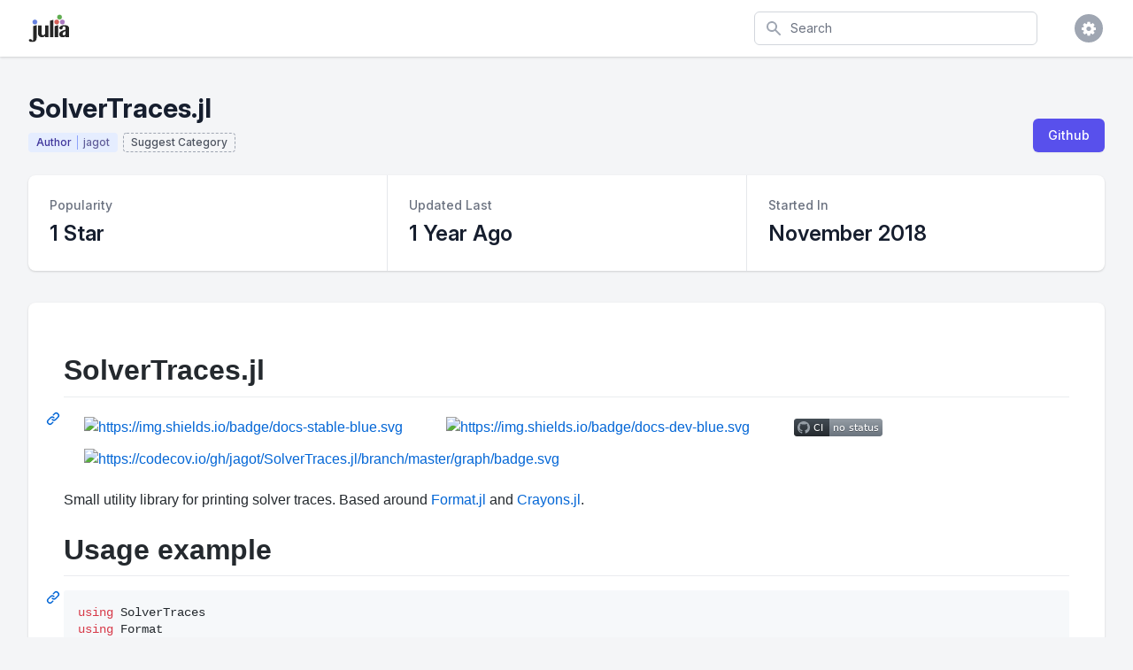

--- FILE ---
content_type: text/html; charset=utf-8
request_url: https://juliapackages.com/p/solvertraces
body_size: 82039
content:
<!DOCTYPE html>
<html class="bg-gray-100" lang="en">
  <head>
    <meta charset="UTF-8">
    <meta name="viewport" content="width=device-width, initial-scale=1, shrink-to-fit=no">


    <title>SolverTraces · Julia Packages</title>
    <meta property="og:title" content="SolverTraces.jl">
    <meta property="og:site_name" content="Julia Packages">

    <meta name="description" content="One stop shop for the Julia package ecosystem.">
    <meta property="og:description" content="One stop shop for the Julia package ecosystem.">

    <meta name="author" content="Dan Segal (dan@seg.al)">
    <meta name="keywords" content="julia language package discover popular trending">
    <meta property="og:image" content="https://juliapackages.com/julia_share.png">

    <meta name="twitter:card" content="summary" />
    <meta property="og:type" content="website">

    <meta name="csrf-param" content="authenticity_token" />
<meta name="csrf-token" content="y/qgxWjh3UUPRZfpcfy8fwDtVTsC9Ez2AeL+XzPrrRiz6tJgFkS9Gt2ykgml260Lx8EzcuYqjvZ8AScgcdFITw==" />
    

    <link rel="stylesheet" media="all" href="/assets/application-09538fee17777b3934df805733f1dffc5b1cdacdccb5c240e71a8271d65e2513.css" data-turbolinks-track="reload" />
    <link rel="stylesheet" media="screen" href="/packs/css/application-82be41c0.css" data-turbolinks-track="reload" />
    <script src="/packs/js/application-4ecef1f2d8ea965336a8.js" data-turbolinks-track="reload"></script>

    <!-- <link href="https://fonts.googleapis.com/css?family=Inter&display=swap" rel="stylesheet"> -->
    <link rel="stylesheet" href="https://rsms.me/inter/inter.css">

    <script src="https://unpkg.com/@popperjs/core@2"></script>
    <script src="https://unpkg.com/tippy.js@6"></script>

    <link rel="shortcut icon" type="image/x-icon" href="/julia.ico" />

    <!-- Global site tag (gtag.js) - Google Analytics -->

<script async src="https://www.googletagmanager.com/gtag/js?id=UA-90729526-8"></script>

<script>
  window.dataLayer = window.dataLayer || [];
  function gtag(){dataLayer.push(arguments);}
  gtag('js', new Date());

  gtag('config', 'UA-90729526-8');
</script>


    <script src="https://www.gstatic.com/charts/loader.js" async="async"></script>

  </head>

  <body class="bg-white">

    
<div class="min-h-screen bg-gray-100">

  <nav x-data="{ open: false }" class="bg-white shadow">

  <div class="max-w-7xl mx-auto px-2 sm:px-4 lg:px-8">
    <div class="flex justify-between h-16">

      <div class="flex px-2 lg:px-0">
        <div class="flex-shrink-0 flex items-center">
          <a href="/">
            <img class="block lg:hidden h-8 w-auto" src="/julia.svg" alt="Julia Packages" />
            <img class="hidden lg:block h-8 w-auto" src="/julia.svg" alt="Julia Packages" />
</a>        </div>
      </div>

      <div class="flex-1 flex items-center justify-center px-2 lg:ml-6 lg:justify-end">

        <form class="max-w-lg w-full lg:max-w-xs" action="/packages" accept-charset="UTF-8" method="get">
          <label for="search" class="sr-only">Search</label>
          <div class="relative">
            <div class="absolute inset-y-0 left-0 pl-3 flex items-center pointer-events-none">
              <svg class="h-5 w-5 text-gray-400" fill="currentColor" viewBox="0 0 20 20">
                <path fill-rule="evenodd" d="M8 4a4 4 0 100 8 4 4 0 000-8zM2 8a6 6 0 1110.89 3.476l4.817 4.817a1 1 0 01-1.414 1.414l-4.816-4.816A6 6 0 012 8z" clip-rule="evenodd" />
              </svg>
            </div>
            <input type="text" name="search" id="search" autocomplete="off" placeholder="Search" class="block w-full pl-10 pr-3 py-2 border border-gray-300 rounded-md leading-5 bg-white placeholder-gray-500 focus:outline-none focus:placeholder-gray-400 focus:border-blue-300 focus:shadow-outline-blue sm:text-sm transition duration-150 ease-in-out" tabindex="1" x-init="$el.focus()" />
          </div>
</form>
      </div>

      <div class="flex items-center lg:hidden">
        <button @click="open = !open" class="inline-flex items-center justify-center p-2 rounded-md text-gray-400 hover:text-gray-500 hover:bg-gray-100 focus:outline-none focus:bg-gray-100 focus:text-gray-500 transition duration-150 ease-in-out">
          <svg class="h-6 w-6" stroke="currentColor" fill="none" viewBox="0 0 24 24">
            <path :class="{'hidden': open, 'inline-flex': !open }" class="inline-flex" stroke-linecap="round" stroke-linejoin="round" stroke-width="2" d="M4 6h16M4 12h16M4 18h16" />
            <path :class="{'hidden': !open, 'inline-flex': open }" class="hidden" stroke-linecap="round" stroke-linejoin="round" stroke-width="2" d="M6 18L18 6M6 6l12 12" />
          </svg>
        </button>
      </div>

      <div class="hidden lg:ml-4 lg:flex lg:items-center">

        <div @click.away="open = false" class="ml-4 relative flex-shrink-0" x-data="{ open: false }">
          <div>
            <button @click="open = !open" class="flex text-sm border-2 border-transparent rounded-full focus:outline-none focus:border-gray-300 transition duration-150 ease-in-out">
              <span class="inline-flex items-center justify-center h-8 w-8 rounded-full bg-gray-400">
                <span class="text-sm font-medium leading-none text-white"><i class="fa fa-cog fa-lg"></i></span>
              </span>
            </button>
          </div>

          <div x-show="open" id="cs-settings-dropdown" x-transition:enter="transition ease-out duration-100" x-transition:enter-start="transform opacity-0 scale-95" x-transition:enter-end="transform opacity-100 scale-100" x-transition:leave="transition ease-in duration-75" x-transition:leave-start="transform opacity-100 scale-100" x-transition:leave-end="transform opacity-0 scale-95" class="origin-top-right absolute right-0 mt-2 w-56 rounded-md shadow-lg" style="display: none;">
  <div class="rounded-md bg-white shadow-xs">

    <div class="py-1">
  <a href="https://github.com/djsegal/julia_packages" class="group flex items-center px-4 py-2 text-sm leading-5 text-gray-700 hover:bg-gray-100 hover:text-gray-900 focus:outline-none focus:bg-gray-100 focus:text-gray-900">
    <!DOCTYPE svg PUBLIC "-//W3C//DTD SVG 1.1//EN" "http://www.w3.org/Graphics/SVG/1.1/DTD/svg11.dtd">
<!-- Generated by IcoMoon.io --><svg xmlns="http://www.w3.org/2000/svg" xmlns:xlink="http://www.w3.org/1999/xlink" version="1.1" width="20px" height="20px" viewBox="-1 -1 18 18" class="mr-3 h-5 w-5 text-gray-400 group-hover:text-gray-500 group-focus:text-gray-500" style="fill: currentcolor;">
<path d="M8 0.198c-4.418 0-8 3.582-8 8 0 3.535 2.292 6.533 5.471 7.591 0.4 0.074 0.547-0.174 0.547-0.385 0-0.191-0.008-0.821-0.011-1.489-2.226 0.484-2.695-0.944-2.695-0.944-0.364-0.925-0.888-1.171-0.888-1.171-0.726-0.497 0.055-0.486 0.055-0.486 0.803 0.056 1.226 0.824 1.226 0.824 0.714 1.223 1.872 0.869 2.328 0.665 0.072-0.517 0.279-0.87 0.508-1.070-1.777-0.202-3.645-0.888-3.645-3.954 0-0.873 0.313-1.587 0.824-2.147-0.083-0.202-0.357-1.015 0.077-2.117 0 0 0.672-0.215 2.201 0.82 0.638-0.177 1.322-0.266 2.002-0.269 0.68 0.003 1.365 0.092 2.004 0.269 1.527-1.035 2.198-0.82 2.198-0.82 0.435 1.102 0.162 1.916 0.079 2.117 0.513 0.56 0.823 1.274 0.823 2.147 0 3.073-1.872 3.749-3.653 3.947 0.287 0.248 0.543 0.735 0.543 1.481 0 1.070-0.009 1.932-0.009 2.195 0 0.213 0.144 0.462 0.55 0.384 3.177-1.059 5.466-4.057 5.466-7.59 0-4.418-3.582-8-8-8z"></path>
</svg>

    Visit Github
  </a>
  <a href="https://github.com/djsegal/julia_packages/issues" class="group flex items-center px-4 py-2 text-sm leading-5 text-gray-700 hover:bg-gray-100 hover:text-gray-900 focus:outline-none focus:bg-gray-100 focus:text-gray-900">
    <!DOCTYPE svg PUBLIC "-//W3C//DTD SVG 1.1//EN" "http://www.w3.org/Graphics/SVG/1.1/DTD/svg11.dtd">
<!-- Generated by IcoMoon.io --><svg xmlns="http://www.w3.org/2000/svg" xmlns:xlink="http://www.w3.org/1999/xlink" version="1.1" width="20px" height="20px" viewBox="-1 -1 18 18" class="mr-3 h-5 w-5 text-gray-400 group-hover:text-gray-500 group-focus:text-gray-500" style="fill: currentcolor;">
<path d="M13.5 0c1.381 0 2.5 1.119 2.5 2.5 0 0.563-0.186 1.082-0.5 1.5l-1 1-3.5-3.5 1-1c0.418-0.314 0.937-0.5 1.5-0.5zM1 11.5l-1 4.5 4.5-1 9.25-9.25-3.5-3.5-9.25 9.25zM11.181 5.681l-7 7-0.862-0.862 7-7 0.862 0.862z"></path>
</svg>

    File Issue
  </a>
  <a href="https://mail.google.com/mail/?view=cm&fs=1&to=dan@seg.al&su=Julia+Packages+Suggestion" class="group flex items-center px-4 py-2 text-sm leading-5 text-gray-700 hover:bg-gray-100 hover:text-gray-900 focus:outline-none focus:bg-gray-100 focus:text-gray-900">
    <!DOCTYPE svg PUBLIC "-//W3C//DTD SVG 1.1//EN" "http://www.w3.org/Graphics/SVG/1.1/DTD/svg11.dtd">
<!-- Generated by IcoMoon.io --><svg xmlns="http://www.w3.org/2000/svg" xmlns:xlink="http://www.w3.org/1999/xlink" version="1.1" width="20px" height="20px" viewBox="-1 -1 18 18" class="mr-3 h-5 w-5 text-gray-400 group-hover:text-gray-500 group-focus:text-gray-500" style="fill: currentcolor;">
<path d="M14.5 2h-13c-0.825 0-1.5 0.675-1.5 1.5v10c0 0.825 0.675 1.5 1.5 1.5h13c0.825 0 1.5-0.675 1.5-1.5v-10c0-0.825-0.675-1.5-1.5-1.5zM6.23 8.6l-4.23 3.295v-7.838l4.23 4.543zM2.756 4h10.488l-5.244 3.938-5.244-3.938zM6.395 8.777l1.605 1.723 1.605-1.723 3.29 4.223h-9.79l3.29-4.223zM9.77 8.6l4.23-4.543v7.838l-4.23-3.295z"></path>
</svg>

    Email Request
  </a>
</div>
<div class="border-t border-gray-100"></div>
<div class="py-1">
  <a href="javascript:void(0)" class="js-learn-more group flex items-center px-4 py-2 text-sm leading-5 text-gray-700 hover:bg-gray-100 hover:text-gray-900 focus:outline-none focus:bg-gray-100 focus:text-gray-900">
    <!DOCTYPE svg PUBLIC "-//W3C//DTD SVG 1.1//EN" "http://www.w3.org/Graphics/SVG/1.1/DTD/svg11.dtd">
<!-- Generated by IcoMoon.io --><svg xmlns="http://www.w3.org/2000/svg" xmlns:xlink="http://www.w3.org/1999/xlink" version="1.1" width="20px" height="20px" viewBox="-1 -1 18 18" class="mr-3 h-5 w-5 text-gray-400 group-hover:text-gray-500 group-focus:text-gray-500" style="fill: currentcolor;">
<path d="M7 4.75c0-0.412 0.338-0.75 0.75-0.75h0.5c0.412 0 0.75 0.338 0.75 0.75v0.5c0 0.412-0.338 0.75-0.75 0.75h-0.5c-0.412 0-0.75-0.338-0.75-0.75v-0.5z"></path>
<path d="M10 12h-4v-1h1v-3h-1v-1h3v4h1z"></path>
<path d="M8 0c-4.418 0-8 3.582-8 8s3.582 8 8 8 8-3.582 8-8-3.582-8-8-8zM8 14.5c-3.59 0-6.5-2.91-6.5-6.5s2.91-6.5 6.5-6.5 6.5 2.91 6.5 6.5-2.91 6.5-6.5 6.5z"></path>
</svg>

    Learn More
  </a>
  <a href="https://github.com/sponsors/djsegal" class="group flex items-center px-4 py-2 text-sm leading-5 text-gray-700 hover:bg-gray-100 hover:text-gray-900 focus:outline-none focus:bg-gray-100 focus:text-gray-900">
    <!DOCTYPE svg PUBLIC "-//W3C//DTD SVG 1.1//EN" "http://www.w3.org/Graphics/SVG/1.1/DTD/svg11.dtd">
<!-- Generated by IcoMoon.io --><svg xmlns="http://www.w3.org/2000/svg" xmlns:xlink="http://www.w3.org/1999/xlink" version="1.1" width="20px" height="20px" viewBox="-1 -1 18 18" class="mr-3 h-5 w-5 text-gray-400 group-hover:text-gray-500 group-focus:text-gray-500" style="fill: currentcolor;">
<path d="M11.8 1c-1.682 0-3.129 1.368-3.799 2.797-0.671-1.429-2.118-2.797-3.8-2.797-2.318 0-4.2 1.882-4.2 4.2 0 4.716 4.758 5.953 8 10.616 3.065-4.634 8-6.050 8-10.616 0-2.319-1.882-4.2-4.2-4.2z"></path>
</svg>

    Sponsor Project
  </a>
</div>


  </div>
</div>


        </div>
      </div>

    </div>
  </div>

  <div :class="{'block': open, 'hidden': !open}" class="hidden lg:hidden">
    <div class="pt-2 pb-1.5 border-t border-gray-200">
      <div class="">

        <div class="py-1">
  <a href="https://github.com/djsegal/julia_packages" class="flex items-center px-4 py-2 text-base font-medium text-gray-500 hover:text-gray-800 hover:bg-gray-100 focus:outline-none focus:text-gray-800 focus:bg-gray-100 transition duration-150 ease-in-out">
    <!DOCTYPE svg PUBLIC "-//W3C//DTD SVG 1.1//EN" "http://www.w3.org/Graphics/SVG/1.1/DTD/svg11.dtd">
<!-- Generated by IcoMoon.io --><svg xmlns="http://www.w3.org/2000/svg" xmlns:xlink="http://www.w3.org/1999/xlink" version="1.1" width="20px" height="20px" viewBox="-1 -1 18 18" class="mr-3 h-5 w-5 text-gray-400 group-hover:text-gray-500 group-focus:text-gray-500" style="fill: currentcolor;">
<path d="M8 0.198c-4.418 0-8 3.582-8 8 0 3.535 2.292 6.533 5.471 7.591 0.4 0.074 0.547-0.174 0.547-0.385 0-0.191-0.008-0.821-0.011-1.489-2.226 0.484-2.695-0.944-2.695-0.944-0.364-0.925-0.888-1.171-0.888-1.171-0.726-0.497 0.055-0.486 0.055-0.486 0.803 0.056 1.226 0.824 1.226 0.824 0.714 1.223 1.872 0.869 2.328 0.665 0.072-0.517 0.279-0.87 0.508-1.070-1.777-0.202-3.645-0.888-3.645-3.954 0-0.873 0.313-1.587 0.824-2.147-0.083-0.202-0.357-1.015 0.077-2.117 0 0 0.672-0.215 2.201 0.82 0.638-0.177 1.322-0.266 2.002-0.269 0.68 0.003 1.365 0.092 2.004 0.269 1.527-1.035 2.198-0.82 2.198-0.82 0.435 1.102 0.162 1.916 0.079 2.117 0.513 0.56 0.823 1.274 0.823 2.147 0 3.073-1.872 3.749-3.653 3.947 0.287 0.248 0.543 0.735 0.543 1.481 0 1.070-0.009 1.932-0.009 2.195 0 0.213 0.144 0.462 0.55 0.384 3.177-1.059 5.466-4.057 5.466-7.59 0-4.418-3.582-8-8-8z"></path>
</svg>

    Visit Github
  </a>
  <a href="https://github.com/djsegal/julia_packages/issues" class="flex items-center px-4 py-2 text-base font-medium text-gray-500 hover:text-gray-800 hover:bg-gray-100 focus:outline-none focus:text-gray-800 focus:bg-gray-100 transition duration-150 ease-in-out">
    <!DOCTYPE svg PUBLIC "-//W3C//DTD SVG 1.1//EN" "http://www.w3.org/Graphics/SVG/1.1/DTD/svg11.dtd">
<!-- Generated by IcoMoon.io --><svg xmlns="http://www.w3.org/2000/svg" xmlns:xlink="http://www.w3.org/1999/xlink" version="1.1" width="20px" height="20px" viewBox="-1 -1 18 18" class="mr-3 h-5 w-5 text-gray-400 group-hover:text-gray-500 group-focus:text-gray-500" style="fill: currentcolor;">
<path d="M13.5 0c1.381 0 2.5 1.119 2.5 2.5 0 0.563-0.186 1.082-0.5 1.5l-1 1-3.5-3.5 1-1c0.418-0.314 0.937-0.5 1.5-0.5zM1 11.5l-1 4.5 4.5-1 9.25-9.25-3.5-3.5-9.25 9.25zM11.181 5.681l-7 7-0.862-0.862 7-7 0.862 0.862z"></path>
</svg>

    File Issue
  </a>
  <a href="https://mail.google.com/mail/?view=cm&fs=1&to=dan@seg.al&su=Julia+Packages+Suggestion" class="flex items-center px-4 py-2 text-base font-medium text-gray-500 hover:text-gray-800 hover:bg-gray-100 focus:outline-none focus:text-gray-800 focus:bg-gray-100 transition duration-150 ease-in-out">
    <!DOCTYPE svg PUBLIC "-//W3C//DTD SVG 1.1//EN" "http://www.w3.org/Graphics/SVG/1.1/DTD/svg11.dtd">
<!-- Generated by IcoMoon.io --><svg xmlns="http://www.w3.org/2000/svg" xmlns:xlink="http://www.w3.org/1999/xlink" version="1.1" width="20px" height="20px" viewBox="-1 -1 18 18" class="mr-3 h-5 w-5 text-gray-400 group-hover:text-gray-500 group-focus:text-gray-500" style="fill: currentcolor;">
<path d="M14.5 2h-13c-0.825 0-1.5 0.675-1.5 1.5v10c0 0.825 0.675 1.5 1.5 1.5h13c0.825 0 1.5-0.675 1.5-1.5v-10c0-0.825-0.675-1.5-1.5-1.5zM6.23 8.6l-4.23 3.295v-7.838l4.23 4.543zM2.756 4h10.488l-5.244 3.938-5.244-3.938zM6.395 8.777l1.605 1.723 1.605-1.723 3.29 4.223h-9.79l3.29-4.223zM9.77 8.6l4.23-4.543v7.838l-4.23-3.295z"></path>
</svg>

    Email Request
  </a>
</div>
<div class="border-t border-gray-100"></div>
<div class="py-1">
  <a href="javascript:void(0)" class="js-learn-more flex items-center px-4 py-2 text-base font-medium text-gray-500 hover:text-gray-800 hover:bg-gray-100 focus:outline-none focus:text-gray-800 focus:bg-gray-100 transition duration-150 ease-in-out">
    <!DOCTYPE svg PUBLIC "-//W3C//DTD SVG 1.1//EN" "http://www.w3.org/Graphics/SVG/1.1/DTD/svg11.dtd">
<!-- Generated by IcoMoon.io --><svg xmlns="http://www.w3.org/2000/svg" xmlns:xlink="http://www.w3.org/1999/xlink" version="1.1" width="20px" height="20px" viewBox="-1 -1 18 18" class="mr-3 h-5 w-5 text-gray-400 group-hover:text-gray-500 group-focus:text-gray-500" style="fill: currentcolor;">
<path d="M7 4.75c0-0.412 0.338-0.75 0.75-0.75h0.5c0.412 0 0.75 0.338 0.75 0.75v0.5c0 0.412-0.338 0.75-0.75 0.75h-0.5c-0.412 0-0.75-0.338-0.75-0.75v-0.5z"></path>
<path d="M10 12h-4v-1h1v-3h-1v-1h3v4h1z"></path>
<path d="M8 0c-4.418 0-8 3.582-8 8s3.582 8 8 8 8-3.582 8-8-3.582-8-8-8zM8 14.5c-3.59 0-6.5-2.91-6.5-6.5s2.91-6.5 6.5-6.5 6.5 2.91 6.5 6.5-2.91 6.5-6.5 6.5z"></path>
</svg>

    Learn More
  </a>
  <a href="https://github.com/sponsors/djsegal" class="flex items-center px-4 py-2 text-base font-medium text-gray-500 hover:text-gray-800 hover:bg-gray-100 focus:outline-none focus:text-gray-800 focus:bg-gray-100 transition duration-150 ease-in-out">
    <!DOCTYPE svg PUBLIC "-//W3C//DTD SVG 1.1//EN" "http://www.w3.org/Graphics/SVG/1.1/DTD/svg11.dtd">
<!-- Generated by IcoMoon.io --><svg xmlns="http://www.w3.org/2000/svg" xmlns:xlink="http://www.w3.org/1999/xlink" version="1.1" width="20px" height="20px" viewBox="-1 -1 18 18" class="mr-3 h-5 w-5 text-gray-400 group-hover:text-gray-500 group-focus:text-gray-500" style="fill: currentcolor;">
<path d="M11.8 1c-1.682 0-3.129 1.368-3.799 2.797-0.671-1.429-2.118-2.797-3.8-2.797-2.318 0-4.2 1.882-4.2 4.2 0 4.716 4.758 5.953 8 10.616 3.065-4.634 8-6.050 8-10.616 0-2.319-1.882-4.2-4.2-4.2z"></path>
</svg>

    Sponsor Project
  </a>
</div>


      </div>
    </div>
  </div>

</nav>


  <div class="pt-10 pb-5">

    <header>
  <div class="max-w-7xl mx-auto px-4 sm:px-6 lg:px-8">
    <div class="lg:flex lg:items-end lg:justify-between">

      <div class="flex-1 min-w-0">

        <h2 class="text-2xl font-bold leading-7 text-gray-900 sm:text-3xl sm:leading-9 sm:truncate">
          SolverTraces.jl
        </h2>


        <div class="pt-1">

          <a href="/u/jagot">
            <div class="inline-flex items-center px-2 py-0.5 rounded text-xs font-medium leading-4 bg-indigo-100 mr-0.5 mt-1.5 border border-transparent">
              <span class="text-indigo-800 border-r border-indigo-400 pr-1.5">Author</span>
              <span class="text-indigo-900 pl-1.5" style="opacity: 0.75;">jagot</span>
            </div>
</a>


            <button class="focus:outline-none inline-flex items-center px-2 py-0.5 rounded text-xs font-medium leading-4 mt-1.5 border-dashed border border-gray-400 js-suggest-category">
              <span class="text-gray-900" style="opacity: 0.75;">Suggest Category</span>
            </button>

            <script>
  $(document).on("click", ".js-suggest-category", function(curEvent) {
    $(".js-show-suggest-modal").click();
    curEvent.preventDefault();
  })
</script>

<div x-data="{ open: false }" @keydown.window.escape="open = false" x-show="open" class="fixed bottom-0 inset-x-0 px-4 pb-4 sm:inset-0 sm:flex sm:items-center sm:justify-center cs-modal" style="display: none;">

  <button @click="open = true;" class="js-show-suggest-modal" type="button" style="display: none;">
  </button>

  <div @click="open = false;" x-show="open" x-transition:enter="ease-out duration-300" x-transition:enter-start="opacity-0" x-transition:enter-end="opacity-100" x-transition:leave="ease-in duration-200" x-transition:leave-start="opacity-100" x-transition:leave-end="opacity-0" class="fixed inset-0 transition-opacity">
    <div class="absolute inset-0 bg-gray-500 opacity-75"></div>
  </div>

  <div x-show="open" x-transition:enter="ease-out duration-300" x-transition:enter-start="opacity-0 translate-y-4 sm:translate-y-0 sm:scale-95" x-transition:enter-end="opacity-100 translate-y-0 sm:scale-100" x-transition:leave="ease-in duration-200" x-transition:leave-start="opacity-100 translate-y-0 sm:scale-100" x-transition:leave-end="opacity-0 translate-y-4 sm:translate-y-0 sm:scale-95" class="bg-white rounded-lg overflow-hidden shadow-xl transform transition-all sm:max-w-lg sm:w-full">

    <div class="bg-white px-4 pt-6 pb-4 border-b border-gray-200 sm:px-6">
      <div class="-ml-4 -mt-4 flex justify-between items-center flex-wrap sm:flex-no-wrap">
        <div class="ml-4 mt-4">
          <h3 class="text-xl leading-6 font-medium text-gray-900">
            Suggest Category
          </h3>
        </div>
        <div class="hidden sm:block absolute top-0 right-0 pt-4 pr-4">
          <button @click="open = false;" type="button" class="text-gray-400 hover:text-gray-500 focus:outline-none focus:text-gray-500 transition ease-in-out duration-150">
            <svg class="h-6 w-6" stroke="currentColor" fill="none" viewBox="0 0 24 24">
              <path stroke-linecap="round" stroke-linejoin="round" stroke-width="2" d="M6 18L18 6M6 6l12 12"/>
            </svg>
          </button>
        </div>
      </div>
    </div>

    <form action="/suggestions" accept-charset="UTF-8" method="post"><input type="hidden" name="authenticity_token" value="ZNGx5CR2iQnNtkrnlDfEb+A2db3bG2/MDnpZJreNW7HaJ38YWoPM6kFklcYfhAP3tWqrPHbCmerGu9IuD0mc4Q==" />

  <input value="solvertraces" type="hidden" name="suggestion[package_slug]" id="suggestion_package_slug" />
  <div class="sub_package_slug_1768981837"><style media="screen">.sub_package_slug_1768981837 {position:absolute!important;top:-9999px;left:-9999px;}</style><label for="suggestion_sub_package_slug">If you are a human, ignore this field</label><input type="text" name="suggestion[sub_package_slug]" id="suggestion_sub_package_slug" autocomplete="off" tabindex="-1" /><input type="hidden" name="spinner" value="faa9660ace0837ce8405f05532d4dd2c" /></div>

  <div class="border-b border-gray-200">
    <div class="js-form-body mx-6 py-5">

      <div class="relative">

        <div class="absolute inset-y-0 left-0 pl-3 flex items-center pointer-events-none">
          <svg class="h-5 w-5 text-gray-400" fill="currentColor" viewBox="0 0 20 20">
            <path fill-rule="evenodd" d="M8 4a4 4 0 100 8 4 4 0 000-8zM2 8a6 6 0 1110.89 3.476l4.817 4.817a1 1 0 01-1.414 1.414l-4.816-4.816A6 6 0 012 8z" clip-rule="evenodd" />
          </svg>
        </div>

        <input type="text" id="js-category-search" autocomplete="off" placeholder="Search for Category" class="block w-full pl-10 pr-3 py-2 border border-gray-300 rounded-md leading-5 bg-white placeholder-gray-500 focus:outline-none focus:placeholder-gray-400 focus:border-blue-300 focus:shadow-outline-blue sm:text-sm transition duration-150 ease-in-out">

      </div>

      <div class="grid grid-cols-5 gap-2 items-center py-8">
        <hr class="col-span-2 ml-6">
        <span class="col-span-1 text-center text-sm font-medium text-gray-500"> OR </span>
        <hr class="col-span-2 mr-6">
      </div>

      <div class="sm:grid sm:grid-cols-3 sm:gap-4 sm:items-start pb-4">
        <label for="since" class="block text-sm font-medium leading-5 text-gray-700 sm:mt-px sm:pt-2">
          Category
        </label>
        <div class="mt-1 sm:mt-0 sm:col-span-2">
          <div class="max-w rounded-md shadow-sm">
            <select class="block form-select w-full transition duration-150 ease-in-out sm:text-sm sm:leading-5" name="suggestion[category_slug]" id="suggestion_category_slug"><option value="">-</option>
<option value="ai">AI</option>
<option value="api">API</option>
<option value="actuarial-science">Actuarial Science</option>
<option value="algorithms">Algorithms</option>
<option value="biology">Biology</option>
<option value="chemistry">Chemistry</option>
<option value="data-science">Data Science</option>
<option value="database">Database</option>
<option value="desktop-applications">Desktop Applications</option>
<option value="devops">DevOps</option>
<option value="earth-science">Earth Science</option>
<option value="file-io">File IO</option>
<option value="graphics">Graphics</option>
<option value="machines">Machines</option>
<option value="mathematics">Mathematics</option>
<option value="optimization">Optimization</option>
<option value="physics">Physics</option>
<option value="probability-statistics">Probability &amp; Statistics</option>
<option value="programming-paradigms">Programming Paradigms</option>
<option value="publications">Publications</option>
<option value="qa">QA</option>
<option value="resources">Resources</option>
<option value="server">Server</option>
<option value="space-science">Space Science</option>
<option value="super-computing">Super Computing</option>
<option value="utilities">Utilities</option>
<option value="i18n-l10n">i18n-L10n</option></select>
          </div>
        </div>
      </div>

      <div class="sm:grid sm:grid-cols-3 sm:gap-4 sm:items-start">
        <label for="since" class="block text-sm font-medium leading-5 text-gray-700 sm:mt-px sm:pt-2">
          Sub Category
        </label>
        <div class="mt-1 sm:mt-0 sm:col-span-2">
          <div class="max-w rounded-md shadow-sm">
            <select class="block form-select w-full transition duration-150 ease-in-out sm:text-sm sm:leading-5" name="suggestion[sub_category_slug]" id="suggestion_sub_category_slug"><option value="">-</option>
<option value="gui">GUI</option>
<option value="ide">IDE</option>
<option value="jupyter">Jupyter</option>
<option value="binaries">Binaries</option>
<option value="black-box-testing">Black Box Testing</option>
<option value="build-automation">Build Automation</option>
<option value="continuous-integration">Continuous Integration</option>
<option value="debian-ubuntu">Debian-Ubuntu</option>
<option value="docker">Docker</option>
<option value="executables">Executables</option>
<option value="fedora-rhel">Fedora-RHEL</option>
<option value="julia-development">Julia Development</option>
<option value="kubernetes">Kubernetes</option>
<option value="logging">Logging</option>
<option value="osx">OSX</option>
<option value="packaging">Packaging</option>
<option value="sandbox">Sandbox</option>
<option value="unit-tests">Unit Tests</option>
<option value="aeronautics">Aeronautics</option>
<option value="cartography">Cartography</option>
<option value="climatology">Climatology</option>
<option value="gis">GIS</option>
<option value="gps">GPS</option>
<option value="meteorology">Meteorology</option>
<option value="avro">Avro</option>
<option value="bson">BSON</option>
<option value="binary-io">Binary IO</option>
<option value="composite-data-types">Composite Data Types</option>
<option value="english">English</option>
<option value="finite-automata">Finite Automata</option>
<option value="japanese">Japanese</option>
<option value="machine-learning">Machine Learning</option>
<option value="nlp">NLP</option>
<option value="neural-networks">Neural Networks</option>
<option value="reinforcement-learning">Reinforcement Learning</option>
<option value="speech-recognition">Speech Recognition</option>
<option value="supervised-learning">Supervised Learning</option>
<option value="unsupervised-learning">Unsupervised Learning</option>
<option value="c">C</option>
<option value="cxx">Cxx</option>
<option value="erlang">Erlang</option>
<option value="fortran">Fortran</option>
<option value="git">Git</option>
<option value="go">Go</option>
<option value="java">Java</option>
<option value="javascript">JavaScript</option>
<option value="matlab">Matlab</option>
<option value="objectivec">ObjectiveC</option>
<option value="perl">Perl</option>
<option value="python">Python</option>
<option value="r">R</option>
<option value="reduce">Reduce</option>
<option value="econometrics">Econometrics</option>
<option value="finance">Finance</option>
<option value="association-rule">Association Rule</option>
<option value="checksum">Checksum</option>
<option value="collaborative-filtering">Collaborative Filtering</option>
<option value="np-complete">NP-complete</option>
<option value="pattern-matching">Pattern Matching</option>
<option value="quantum">Quantum</option>
<option value="sat">SAT</option>
<option value="scheduling-algorithm">Scheduling Algorithm</option>
<option value="sorting">Sorting</option>
<option value="agronomy">Agronomy</option>
<option value="aquatic-ecology">Aquatic Ecology</option>
<option value="bioinformatics">Bioinformatics</option>
<option value="biomedicine">Biomedicine</option>
<option value="biostatistics">Biostatistics</option>
<option value="ecology">Ecology</option>
<option value="gwas">GWAS</option>
<option value="genomics">Genomics</option>
<option value="miocroscopy">Miocroscopy</option>
<option value="molecular-biology">Molecular Biology</option>
<option value="neuroscience">Neuroscience</option>
<option value="pharmacology">Pharmacology</option>
<option value="single-cell-sequencing">Single-Cell Sequencing</option>
<option value="biochemistry">Biochemistry</option>
<option value="chemical-file-formats">Chemical File Formats</option>
<option value="chemoinformatics">Chemoinformatics</option>
<option value="chemometrics">Chemometrics</option>
<option value="general-resources">General Resources</option>
<option value="reaction-kinetics">Reaction Kinetics</option>
<option value="simulation-methods">Simulation Methods</option>
<option value="solid-state-chemistry-and-materials-science">Solid State Chemistry and Materials Science</option>
<option value="thermochemistry">Thermochemistry</option>
<option value="biomedical-research">Biomedical Research</option>
<option value="software">Software</option>
<option value="distributed">Distributed</option>
<option value="engines">Engines</option>
<option value="graphdb">GraphDB</option>
<option value="in-memory-storage">In-Memory Storage</option>
<option value="lmdb">LMDB</option>
<option value="mariadb-mysql">MariaDB-MySQL</option>
<option value="mongodb">MongoDB</option>
<option value="nosql">NOSQL</option>
<option value="postgresql">PostgreSQL</option>
<option value="rdbms">RDBMS</option>
<option value="redis">Redis</option>
<option value="sqlite">SQLite</option>
<option value="atom">Atom</option>
<option value="debugger">Debugger</option>
<option value="documentation-tools">Documentation Tools</option>
<option value="gtk">GTK</option>
<option value="data-formats">Data Formats</option>
<option value="data-type">Data Type</option>
<option value="document-generator">Document Generator</option>
<option value="document-processors">Document Processors</option>
<option value="general-io">General IO</option>
<option value="graphics-format">Graphics Format</option>
<option value="html-xml">HTML-XML</option>
<option value="json">JSON</option>
<option value="latex">LaTeX</option>
<option value="ods">ODS</option>
<option value="pdf">PDF</option>
<option value="scientific-data-formats">Scientific Data Formats</option>
<option value="silo">Silo</option>
<option value="tabular-data">Tabular Data</option>
<option value="type-parameters">Type Parameters</option>
<option value="xdmf">XDMF</option>
<option value="xml">XML</option>
<option value="2d-vector-graphics">2D Vector Graphics</option>
<option value="3d">3D</option>
<option value="computer-vision">Computer Vision</option>
<option value="discrete-geometry">Discrete Geometry</option>
<option value="feature-detection">Feature Detection</option>
<option value="games">Games</option>
<option value="graphic-design">Graphic Design</option>
<option value="graphical-plotting">Graphical Plotting</option>
<option value="image-processing">Image Processing</option>
<option value="infographics">Infographics</option>
<option value="non-graphical-plotting">Non-Graphical Plotting</option>
<option value="architectures">Architectures</option>
<option value="audio-video">Audio-Video</option>
<option value="bots">Bots</option>
<option value="cad-cam">CAD-CAM</option>
<option value="embedded-systems">Embedded Systems</option>
<option value="ftdi">FTDI</option>
<option value="intel">Intel</option>
<option value="microcontrollers">Microcontrollers</option>
<option value="national-instruments">National Instruments</option>
<option value="robots">Robots</option>
<option value="touch-screen">Touch Screen</option>
<option value="algebra">Algebra</option>
<option value="algebraic-geometry">Algebraic Geometry</option>
<option value="boolean-algebra">Boolean Algebra</option>
<option value="calculus">Calculus</option>
<option value="combinatorics">Combinatorics</option>
<option value="computational-geometry">Computational Geometry</option>
<option value="computer-arithmetic">Computer Arithmetic</option>
<option value="cryptocurrency">Cryptocurrency</option>
<option value="cryptography">Cryptography</option>
<option value="dsp">DSP</option>
<option value="discrete-math">Discrete Math</option>
<option value="fft">FFT</option>
<option value="floating-point">Floating Point</option>
<option value="functions">Functions</option>
<option value="general-differential-equations">General Differential Equations</option>
<option value="geometry">Geometry</option>
<option value="graph-theory">Graph Theory</option>
<option value="integral-equation">Integral Equation</option>
<option value="linear-algebra">Linear Algebra</option>
<option value="math">Math</option>
<option value="mathematical-analysis">Mathematical Analysis</option>
<option value="matrix-theory">Matrix Theory</option>
<option value="modelling">Modelling</option>
<option value="numerical-analysis">Numerical Analysis</option>
<option value="numerical-linear-algebra">Numerical Linear Algebra</option>
<option value="polynomials">Polynomials</option>
<option value="puzzles">Puzzles</option>
<option value="set-theory">Set Theory</option>
<option value="solid-geometry">Solid Geometry</option>
<option value="sparse-matrices">Sparse Matrices</option>
<option value="special-functions">Special Functions</option>
<option value="symbolic-computation">Symbolic Computation</option>
<option value="trigonometry">Trigonometry</option>
<option value="linear-programming-optimization">Linear Programming Optimization</option>
<option value="nonlinear-programming">Nonlinear Programming</option>
<option value="complex-systems">Complex Systems</option>
<option value="electromagnetism">Electromagnetism</option>
<option value="fluid-dynamics">Fluid Dynamics</option>
<option value="laser-physics">Laser Physics</option>
<option value="medical-physics">Medical Physics</option>
<option value="quantum-mechanics">Quantum Mechanics</option>
<option value="quantum-physics">Quantum Physics</option>
<option value="statistical-mechanics">Statistical Mechanics</option>
<option value="thermodynamics">Thermodynamics</option>
<option value="bayesian">Bayesian</option>
<option value="causal">Causal</option>
<option value="compositional">Compositional</option>
<option value="densities">Densities</option>
<option value="extremes">Extremes</option>
<option value="gaussian">Gaussian</option>
<option value="markovian">Markovian</option>
<option value="multivariate">Multivariate</option>
<option value="online">Online</option>
<option value="probabilistic-programming">Probabilistic Programming</option>
<option value="regression">Regression</option>
<option value="sampling">Sampling</option>
<option value="spatial">Spatial</option>
<option value="temporal">Temporal</option>
<option value="tests">Tests</option>
<option value="automata">Automata</option>
<option value="automatic-programming">Automatic Programming</option>
<option value="control-flow">Control Flow</option>
<option value="dsl">DSL</option>
<option value="functional-programming">Functional Programming</option>
<option value="grammatical-evolution">Grammatical Evolution</option>
<option value="interpreters">Interpreters</option>
<option value="macro">Macro</option>
<option value="metaprogramming">Metaprogramming</option>
<option value="multi-threading">Multi-Threading</option>
<option value="multiple-dispatch">Multiple Dispatch</option>
<option value="program-analysis">Program Analysis</option>
<option value="reactive-programming">Reactive Programming</option>
<option value="serialization">Serialization</option>
<option value="static-analysis">Static Analysis</option>
<option value="style-guidelines">Style Guidelines</option>
<option value="turnaround-time">Turnaround Time</option>
<option value="publishing-software-tools">Publishing Software Tools</option>
<option value="data-qa">Data QA</option>
<option value="package-qa">Package QA</option>
<option value="cookbooks">Cookbooks</option>
<option value="jupyter-notebooks">Jupyter Notebooks</option>
<option value="slides">Slides</option>
<option value="tutorials-and-workshops">Tutorials and Workshops</option>
<option value="email">Email</option>
<option value="frameworks">Frameworks</option>
<option value="html-css">HTML-CSS</option>
<option value="middleware">Middleware</option>
<option value="networking">Networking</option>
<option value="security">Security</option>
<option value="videos">Videos</option>
<option value="wide">WIDE</option>
<option value="web">Web</option>
<option value="worker-processes">Worker Processes</option>
<option value="astro-libraries">Astro Libraries</option>
<option value="astronomical-imaging">Astronomical Imaging</option>
<option value="space">Space</option>
<option value="benchmarks">Benchmarks</option>
<option value="cloud-computing">Cloud Computing</option>
<option value="cluster-computing">Cluster Computing</option>
<option value="code-analyzer">Code Analyzer</option>
<option value="compilers">Compilers</option>
<option value="computer-performance">Computer Performance</option>
<option value="concurrency">Concurrency</option>
<option value="distributed-computing">Distributed Computing</option>
<option value="gpgpu">GPGPU</option>
<option value="grid-computing">Grid Computing</option>
<option value="hpc">HPC</option>
<option value="job-scheduler">Job Scheduler</option>
<option value="parallel-computing">Parallel Computing</option>
<option value="preprocessor">Preprocessor</option>
<option value="simd-computing">SIMD Computing</option>
<option value="time">Time</option>
<option value="file-compression">File Compression</option>
<option value="irc">IRC</option>
<option value="microsoft-windows">Microsoft Windows</option>
<option value="sms">SMS</option>
<option value="terminal">Terminal</option>
<option value="utils">Utils</option>
<option value="voip">VOIP</option>
<option value="unicode">Unicode</option></select>
          </div>
        </div>
      </div>

    </div>
  </div>

  <div class="bg-gray-50 px-4 py-3 sm:px-6 sm:flex sm:flex-row-reverse">
    <span class="flex w-full rounded-md shadow-sm sm:ml-3 sm:w-auto">
      <input type="submit" name="commit" value="Create Suggestion" class="inline-flex justify-center w-full rounded-md border border-transparent px-4 py-2 bg-indigo-600 text-base leading-6 font-medium text-white shadow-sm hover:bg-indigo-500 focus:outline-none focus:border-indigo-700 focus:shadow-outline-indigo transition ease-in-out duration-150 sm:text-sm sm:leading-5" @click="open = false;" data-disable-with="Create Suggestion" />
    </span>
    <span class="mt-3 flex w-full rounded-md shadow-sm sm:mt-0 sm:w-auto">
      <button @click="open = false;" type="button" class="inline-flex justify-center w-full rounded-md border border-gray-300 px-4 py-2 bg-white text-base leading-6 font-medium text-gray-700 shadow-sm hover:text-gray-500 focus:outline-none focus:border-blue-300 focus:shadow-outline transition ease-in-out duration-150 sm:text-sm sm:leading-5">
        Cancel
      </button>
    </span>
  </div>

</form>
<script>
  var suggestionCategoryMap = {"AI":["English","Finite Automata","Japanese","Machine Learning","NLP","Neural Networks","Reinforcement Learning","Speech Recognition","Supervised Learning","Unsupervised Learning"],"API":["C","Cxx","Erlang","Fortran","Git","Go","Java","JavaScript","Matlab","ObjectiveC","Perl","Processing","Python","R","Reduce"],"Actuarial Science":["Econometrics","Finance"],"Algorithms":["Association Rule","Checksum","Collaborative Filtering","NP-complete","Pattern Matching","Quantum","SAT","Scheduling Algorithm","Sorting"],"Biology":["Agronomy","Aquatic Ecology","Bioinformatics","Biomedicine","Biostatistics","Ecology","GWAS","Genomics","Miocroscopy","Molecular Biology","Neuroscience","Pharmacology","Single-Cell Sequencing"],"Chemistry":["Biochemistry","Chemical File Formats","Chemoinformatics","Chemometrics","General Resources","Reaction Kinetics","Simulation Methods","Solid State Chemistry and Materials Science","Thermochemistry"],"Data Science":["Biomedical Research","Software"],"Database":["Distributed","Engines","GraphDB","HDF","In-Memory Storage","LMDB","MariaDB-MySQL","MongoDB","NOSQL","PostgreSQL","RDBMS","Redis","SQLite"],"Desktop Applications":["Atom","Debugger","Documentation Tools","GTK","GUI","IDE","Jupyter"],"DevOps":["Binaries","Black Box Testing","Build Automation","Continuous Integration","Debian-Ubuntu","Docker","Executables","Fedora-RHEL","Julia Development","Kubernetes","Logging","OSX","Packaging","Sandbox","Unit Tests"],"Earth Science":["Aeronautics","Cartography","Climatology","GIS","GPS","Meteorology"],"File IO":["Avro","BSON","Binary IO","Composite Data Types","Data Formats","Data Type","Document Generator","Document Processors","General IO","Graphics Format","HTML-XML","JSON","LaTeX","ODS","PDF","Scientific Data Formats","Silo","Tabular Data","Type Parameters","XDMF","XML"],"Graphics":["2D Vector Graphics","3D","Computer Vision","Discrete Geometry","Feature Detection","Games","Graphic Design","Graphical Plotting","Image Processing","Infographics","Non-Graphical Plotting"],"Machines":["Architectures","Audio-Video","Bots","CAD-CAM","Embedded Systems","FTDI","Intel","Microcontrollers","National Instruments","Robots","Touch Screen"],"Mathematics":["Algebra","Algebraic Geometry","Boolean Algebra","Calculus","Combinatorics","Computational Geometry","Computer Arithmetic","Cryptocurrency","Cryptography","DSP","Discrete Math","FFT","Floating Point","Functions","General Differential Equations","Geometry","Graph Theory","Integral Equation","Linear Algebra","Math","Mathematical Analysis","Matrix Theory","Modelling","Numerical Analysis","Numerical Linear Algebra","Polynomials","Puzzles","Set Theory","Solid Geometry","Sparse Matrices","Special Functions","Symbolic Computation","Trigonometry"],"Optimization":["Linear Programming Optimization","Nonlinear Programming"],"Physics":["Complex Systems","Electromagnetism","Fluid Dynamics","Laser Physics","Medical Physics","Quantum Mechanics","Quantum Physics","Statistical Mechanics","Thermodynamics"],"Probability \u0026 Statistics":["Bayesian","Causal","Compositional","Densities","Extremes","Gaussian","Markovian","Multivariate","Online","Probabilistic Programming","Regression","Sampling","Spatial","Temporal","Tests"],"Programming Paradigms":["Automata","Automatic Programming","Control Flow","DSL","Functional Programming","Grammatical Evolution","Interpreters","Macro","Metaprogramming","Multi-Threading","Multiple Dispatch","Program Analysis","Reactive Programming","Serialization","Static Analysis","Style Guidelines","Turnaround Time"],"Publications":["Publishing Software Tools"],"QA":["Data QA","Package QA"],"Resources":["Cookbooks","Jupyter Notebooks","Slides","Tutorials and Workshops"],"Server":["Email","Frameworks","HTML-CSS","Middleware","Networking","Security","Videos","WIDE","Web","Worker Processes"],"Space Science":["Astro Libraries","Astronomical Imaging","Space"],"Super Computing":["Benchmarks","Cloud Computing","Cluster Computing","Code Analyzer","Compilers","Computer Performance","Concurrency","Distributed Computing","GPGPU","Grid Computing","HPC","Job Scheduler","Parallel Computing","Preprocessor","SIMD Computing","Time"],"Utilities":["File Compression","IRC","Microsoft Windows","SMS","Terminal","Utils","VOIP"],"i18n-L10n":["Unicode"]};
  var suggestionSubCategoryMap = {"English":"AI","Finite Automata":"AI","Japanese":"AI","Machine Learning":"AI","NLP":"AI","Neural Networks":"AI","Reinforcement Learning":"AI","Speech Recognition":"AI","Supervised Learning":"AI","Unsupervised Learning":"AI","C":"API","Cxx":"API","Erlang":"API","Fortran":"API","Git":"API","Go":"API","Java":"API","JavaScript":"API","Matlab":"API","ObjectiveC":"API","Perl":"API","Processing":"API","Python":"API","R":"API","Reduce":"API","Econometrics":"Actuarial Science","Finance":"Actuarial Science","Association Rule":"Algorithms","Checksum":"Algorithms","Collaborative Filtering":"Algorithms","NP-complete":"Algorithms","Pattern Matching":"Algorithms","Quantum":"Algorithms","SAT":"Algorithms","Scheduling Algorithm":"Algorithms","Sorting":"Algorithms","Agronomy":"Biology","Aquatic Ecology":"Biology","Bioinformatics":"Biology","Biomedicine":"Biology","Biostatistics":"Biology","Ecology":"Biology","GWAS":"Biology","Genomics":"Biology","Miocroscopy":"Biology","Molecular Biology":"Biology","Neuroscience":"Biology","Pharmacology":"Biology","Single-Cell Sequencing":"Biology","Biochemistry":"Chemistry","Chemical File Formats":"Chemistry","Chemoinformatics":"Chemistry","Chemometrics":"Chemistry","General Resources":"Chemistry","Reaction Kinetics":"Chemistry","Simulation Methods":"Chemistry","Solid State Chemistry and Materials Science":"Chemistry","Thermochemistry":"Chemistry","Biomedical Research":"Data Science","Software":"Data Science","Distributed":"Database","Engines":"Database","GraphDB":"Database","HDF":"Database","In-Memory Storage":"Database","LMDB":"Database","MariaDB-MySQL":"Database","MongoDB":"Database","NOSQL":"Database","PostgreSQL":"Database","RDBMS":"Database","Redis":"Database","SQLite":"Database","Atom":"Desktop Applications","Debugger":"Desktop Applications","Documentation Tools":"Desktop Applications","GTK":"Desktop Applications","GUI":"Desktop Applications","IDE":"Desktop Applications","Jupyter":"Desktop Applications","Binaries":"DevOps","Black Box Testing":"DevOps","Build Automation":"DevOps","Continuous Integration":"DevOps","Debian-Ubuntu":"DevOps","Docker":"DevOps","Executables":"DevOps","Fedora-RHEL":"DevOps","Julia Development":"DevOps","Kubernetes":"DevOps","Logging":"DevOps","OSX":"DevOps","Packaging":"DevOps","Sandbox":"DevOps","Unit Tests":"DevOps","Aeronautics":"Earth Science","Cartography":"Earth Science","Climatology":"Earth Science","GIS":"Earth Science","GPS":"Earth Science","Meteorology":"Earth Science","Avro":"File IO","BSON":"File IO","Binary IO":"File IO","Composite Data Types":"File IO","Data Formats":"File IO","Data Type":"File IO","Document Generator":"File IO","Document Processors":"File IO","General IO":"File IO","Graphics Format":"File IO","HTML-XML":"File IO","JSON":"File IO","LaTeX":"File IO","ODS":"File IO","PDF":"File IO","Scientific Data Formats":"File IO","Silo":"File IO","Tabular Data":"File IO","Type Parameters":"File IO","XDMF":"File IO","XML":"File IO","2D Vector Graphics":"Graphics","3D":"Graphics","Computer Vision":"Graphics","Discrete Geometry":"Graphics","Feature Detection":"Graphics","Games":"Graphics","Graphic Design":"Graphics","Graphical Plotting":"Graphics","Image Processing":"Graphics","Infographics":"Graphics","Non-Graphical Plotting":"Graphics","Architectures":"Machines","Audio-Video":"Machines","Bots":"Machines","CAD-CAM":"Machines","Embedded Systems":"Machines","FTDI":"Machines","Intel":"Machines","Microcontrollers":"Machines","National Instruments":"Machines","Robots":"Machines","Touch Screen":"Machines","Algebra":"Mathematics","Algebraic Geometry":"Mathematics","Boolean Algebra":"Mathematics","Calculus":"Mathematics","Combinatorics":"Mathematics","Computational Geometry":"Mathematics","Computer Arithmetic":"Mathematics","Cryptocurrency":"Mathematics","Cryptography":"Mathematics","DSP":"Mathematics","Discrete Math":"Mathematics","FFT":"Mathematics","Floating Point":"Mathematics","Functions":"Mathematics","General Differential Equations":"Mathematics","Geometry":"Mathematics","Graph Theory":"Mathematics","Integral Equation":"Mathematics","Linear Algebra":"Mathematics","Math":"Mathematics","Mathematical Analysis":"Mathematics","Matrix Theory":"Mathematics","Modelling":"Mathematics","Numerical Analysis":"Mathematics","Numerical Linear Algebra":"Mathematics","Polynomials":"Mathematics","Puzzles":"Mathematics","Set Theory":"Mathematics","Solid Geometry":"Mathematics","Sparse Matrices":"Mathematics","Special Functions":"Mathematics","Symbolic Computation":"Mathematics","Trigonometry":"Mathematics","Linear Programming Optimization":"Optimization","Nonlinear Programming":"Optimization","Complex Systems":"Physics","Electromagnetism":"Physics","Fluid Dynamics":"Physics","Laser Physics":"Physics","Medical Physics":"Physics","Quantum Mechanics":"Physics","Quantum Physics":"Physics","Statistical Mechanics":"Physics","Thermodynamics":"Physics","Bayesian":"Probability \u0026 Statistics","Causal":"Probability \u0026 Statistics","Compositional":"Probability \u0026 Statistics","Densities":"Probability \u0026 Statistics","Extremes":"Probability \u0026 Statistics","Gaussian":"Probability \u0026 Statistics","Markovian":"Probability \u0026 Statistics","Multivariate":"Probability \u0026 Statistics","Online":"Probability \u0026 Statistics","Probabilistic Programming":"Probability \u0026 Statistics","Regression":"Probability \u0026 Statistics","Sampling":"Probability \u0026 Statistics","Spatial":"Probability \u0026 Statistics","Temporal":"Probability \u0026 Statistics","Tests":"Probability \u0026 Statistics","Automata":"Programming Paradigms","Automatic Programming":"Programming Paradigms","Control Flow":"Programming Paradigms","DSL":"Programming Paradigms","Functional Programming":"Programming Paradigms","Grammatical Evolution":"Programming Paradigms","Interpreters":"Programming Paradigms","Macro":"Programming Paradigms","Metaprogramming":"Programming Paradigms","Multi-Threading":"Programming Paradigms","Multiple Dispatch":"Programming Paradigms","Program Analysis":"Programming Paradigms","Reactive Programming":"Programming Paradigms","Serialization":"Programming Paradigms","Static Analysis":"Programming Paradigms","Style Guidelines":"Programming Paradigms","Turnaround Time":"Programming Paradigms","Publishing Software Tools":"Publications","Data QA":"QA","Package QA":"QA","Cookbooks":"Resources","Jupyter Notebooks":"Resources","Slides":"Resources","Tutorials and Workshops":"Resources","Email":"Server","Frameworks":"Server","HTML-CSS":"Server","Middleware":"Server","Networking":"Server","Security":"Server","Videos":"Server","WIDE":"Server","Web":"Server","Worker Processes":"Server","Astro Libraries":"Space Science","Astronomical Imaging":"Space Science","Space":"Space Science","Benchmarks":"Super Computing","Cloud Computing":"Super Computing","Cluster Computing":"Super Computing","Code Analyzer":"Super Computing","Compilers":"Super Computing","Computer Performance":"Super Computing","Concurrency":"Super Computing","Distributed Computing":"Super Computing","GPGPU":"Super Computing","Grid Computing":"Super Computing","HPC":"Super Computing","Job Scheduler":"Super Computing","Parallel Computing":"Super Computing","Preprocessor":"Super Computing","SIMD Computing":"Super Computing","Time":"Super Computing","File Compression":"Utilities","IRC":"Utilities","Microsoft Windows":"Utilities","SMS":"Utilities","Terminal":"Utilities","Utils":"Utilities","VOIP":"Utilities","Unicode":"i18n-L10n"};

  $("#suggestion_category_slug").on("change", function(curEvent) {
    if ( this.value === "" ) {
      $("#suggestion_sub_category_slug option").show();
      return;
    }

    curCategoryName = $("#suggestion_category_slug option:selected").text();
    var curOptions = suggestionCategoryMap[curCategoryName];

    $("#suggestion_sub_category_slug option").each(function (curIndex, curOption) {
      if ( curOption.text == "-" ) { return; }

      if ( $.inArray(curOption.text, curOptions) !== -1 ) {
        $(curOption).show();
      } else {
        $(curOption).hide();

        if ( $(curOption).is(':selected') ) {
          $("#suggestion_sub_category_slug").val('');
        }
      }
    })


  });

  $("#suggestion_sub_category_slug").on("change", function(curEvent) {
    if ( this.value === "" ) { return; }
    if ( $("#suggestion_category_slug").val() !== "" ) { return; }

    var curCategoryName = suggestionSubCategoryMap[$(this).children("option:selected").text()];

    curCategoryOption = $("#suggestion_category_slug option").filter(function() {
      return $(this).text() == curCategoryName;
    }).prop('selected', true);

    $("#suggestion_category_slug").trigger("change");
  });

  function setMaxAutocompleteSize() {
    var callCount = 1;
    var repeater = setInterval(function () {
      var formBodyHeight = $(".js-form-body").height();

      if ( formBodyHeight > 0 ) {
        $(".js-category-autocomplete").css("max-height", formBodyHeight + "px");
        clearInterval(repeater);
        return;
      }

      if ( callCount > 10 ) {
        clearInterval(repeater);
      } else {
        callCount += 1;
      }
    }, 100);
  }

  $(".js-suggest-category").on("click", setMaxAutocompleteSize);

  $(document).on("categorySearchClick", function(curEvent, curCategoryName) {
    $("#suggestion_sub_category_slug").val('');
    $("#suggestion_category_slug").val('');

    allOptions = $("#suggestion_category_slug option, #suggestion_sub_category_slug option");

    curCategoryOption = allOptions.filter(function() {
      return $(this).text() == curCategoryName;
    }).prop('selected', true);

    $("#suggestion_category_slug").trigger("change");
    $("#suggestion_sub_category_slug").trigger("change");
  });

</script>


  </div>
</div>



        </div>

      </div>

      <div class="mt-4 flex lg:mt-0 lg:ml-4">

        <div class="mt-4 flex-shrink-0 flex lg:mt-0 lg:ml-4">


          <span class="shadow-sm rounded-md">
            <a href="https://github.com/jagot/SolverTraces.jl" class="inline-flex items-center px-4 py-2 border border-transparent text-sm leading-5 font-medium rounded-md text-white bg-indigo-600 hover:bg-indigo-500 focus:outline-none focus:shadow-outline-indigo focus:border-indigo-700 active:bg-indigo-700 transition duration-150 ease-in-out">
              Github
            </a>
          </span>

        </div>

      </div>

    </div>
  </div>
</header>


    <main>


      <div class="max-w-7xl mx-auto sm:px-6 lg:px-8">

        <div class="px-4 pt-3 mt-0.5 pb-5 sm:px-0">
  <div>
    <div class="mt-3 grid grid-cols-1 rounded-lg bg-white overflow-hidden shadow md:grid-cols-3">

      <div>
        <div class="px-4 py-5 sm:p-6">
          <dl>
            <dt class="text-sm leading-5 font-medium text-gray-500 truncate">
              Popularity
            </dt>
            <dd class="mt-1 text-2xl leading-9 font-semibold text-gray-900">
              1 Star
            </dd>
          </dl>
        </div>
      </div>

      <div class="border-t border-gray-200 md:border-0 md:border-l">
        <div class="px-4 py-5 sm:p-6">
          <dl>
            <dt class="text-sm leading-5 font-medium text-gray-500 truncate">
              Updated Last
            </dt>
            <dd class="mt-1 text-2xl leading-9 font-semibold text-gray-900">

              1 Year Ago
            </dd>
          </dl>
        </div>
      </div>

      <div class="border-t border-gray-200 md:border-0 md:border-l">
        <div class="px-4 py-5 sm:p-6">
          <dl>
            <dt class="text-sm leading-5 font-medium text-gray-500 truncate">
              Started In
            </dt>
            <dd class="mt-1 text-2xl leading-9 font-semibold text-gray-900">
              November 2018
            </dd>
          </dl>
        </div>
      </div>

    </div>
  </div>
</div>


          <div class="px-4 pt-4 pb-5 sm:px-0">
  <div class="bg-white overflow-hidden shadow rounded-lg">
    <div class="py-8 px-10">


      <div id="readme" class="org" data-path="README.org"><article class="markdown-body entry-content container-lg" itemprop="text"><div class="markdown-heading" dir="auto"><h1 class="heading-element" dir="auto">SolverTraces.jl</h1><a id="user-content-solvertracesjl" class="anchor" aria-label="Permalink: SolverTraces.jl" href="https://github.com/jagot/SolverTraces.jl/blob/master/#user-content-solvertracesjl"><svg class="octicon octicon-link" viewBox="0 0 16 16" version="1.1" width="16" height="16" aria-hidden="true"><path d="m7.775 3.275 1.25-1.25a3.5 3.5 0 1 1 4.95 4.95l-2.5 2.5a3.5 3.5 0 0 1-4.95 0 .751.751 0 0 1 .018-1.042.751.751 0 0 1 1.042-.018 1.998 1.998 0 0 0 2.83 0l2.5-2.5a2.002 2.002 0 0 0-2.83-2.83l-1.25 1.25a.751.751 0 0 1-1.042-.018.751.751 0 0 1-.018-1.042Zm-4.69 9.64a1.998 1.998 0 0 0 2.83 0l1.25-1.25a.751.751 0 0 1 1.042.018.751.751 0 0 1 .018 1.042l-1.25 1.25a3.5 3.5 0 1 1-4.95-4.95l2.5-2.5a3.5 3.5 0 0 1 4.95 0 .751.751 0 0 1-.018 1.042.751.751 0 0 1-1.042.018 1.998 1.998 0 0 0-2.83 0l-2.5 2.5a1.998 1.998 0 0 0 0 2.83Z"></path></svg></a></div>
<p dir="auto"><a href="https://jagot.github.io/SolverTraces.jl/stable" rel="nofollow"><img src="https://camo.githubusercontent.com/31126cd56c42376320c59ea685a7ca65ff3a83d09a66363ed7115f882be1222c/68747470733a2f2f696d672e736869656c64732e696f2f62616467652f646f63732d737461626c652d626c75652e737667" alt="https://img.shields.io/badge/docs-stable-blue.svg" data-canonical-src="https://img.shields.io/badge/docs-stable-blue.svg" style="max-width: 100%;"></a>
  <a href="https://jagot.github.io/SolverTraces.jl/dev" rel="nofollow"><img src="https://camo.githubusercontent.com/45c316268f541933640ad68f61395986888f4d46bc9641b40e53d337576c6456/68747470733a2f2f696d672e736869656c64732e696f2f62616467652f646f63732d6465762d626c75652e737667" alt="https://img.shields.io/badge/docs-dev-blue.svg" data-canonical-src="https://img.shields.io/badge/docs-dev-blue.svg" style="max-width: 100%;"></a>
  <a href="https://github.com/jagot/SolverTraces.jl/actions"><img src="https://github.com/jagot/SolverTraces.jl/workflows/CI/badge.svg" alt="https://github.com/jagot/SolverTraces.jl/workflows/CI/badge.svg" style="max-width: 100%;"></a>
  <a href="https://codecov.io/gh/jagot/SolverTraces.jl" rel="nofollow"><img src="https://camo.githubusercontent.com/1b4e9ebb600c2fa38c90b69cd1d5ac02540429da23f090a1c088493fff2bb31a/68747470733a2f2f636f6465636f762e696f2f67682f6a61676f742f536f6c7665725472616365732e6a6c2f6272616e63682f6d61737465722f67726170682f62616467652e737667" alt="https://codecov.io/gh/jagot/SolverTraces.jl/branch/master/graph/badge.svg" data-canonical-src="https://codecov.io/gh/jagot/SolverTraces.jl/branch/master/graph/badge.svg" style="max-width: 100%;"></a></p>
<p dir="auto">Small utility library for printing solver traces. Based around
  <a href="https://github.com/JuliaString/Format.jl">Format.jl</a> and <a href="https://github.com/KristofferC/Crayons.jl">Crayons.jl</a>.</p>
<div class="markdown-heading" dir="auto"><h1 class="heading-element" dir="auto">Usage example</h1><a id="user-content-usage-example" class="anchor" aria-label="Permalink: Usage example" href="https://github.com/jagot/SolverTraces.jl/blob/master/#user-content-usage-example"><svg class="octicon octicon-link" viewBox="0 0 16 16" version="1.1" width="16" height="16" aria-hidden="true"><path d="m7.775 3.275 1.25-1.25a3.5 3.5 0 1 1 4.95 4.95l-2.5 2.5a3.5 3.5 0 0 1-4.95 0 .751.751 0 0 1 .018-1.042.751.751 0 0 1 1.042-.018 1.998 1.998 0 0 0 2.83 0l2.5-2.5a2.002 2.002 0 0 0-2.83-2.83l-1.25 1.25a.751.751 0 0 1-1.042-.018.751.751 0 0 1-.018-1.042Zm-4.69 9.64a1.998 1.998 0 0 0 2.83 0l1.25-1.25a.751.751 0 0 1 1.042.018.751.751 0 0 1 .018 1.042l-1.25 1.25a3.5 3.5 0 1 1-4.95-4.95l2.5-2.5a3.5 3.5 0 0 1 4.95 0 .751.751 0 0 1-.018 1.042.751.751 0 0 1-1.042.018 1.998 1.998 0 0 0-2.83 0l-2.5 2.5a1.998 1.998 0 0 0 0 2.83Z"></path></svg></a></div>
<div class="highlight highlight-source-julia notranslate position-relative overflow-auto" dir="auto" data-snippet-clipboard-copy-content="using SolverTraces
using Format
using Crayons

# Custom column type, needs to inherit TraceColumn and have a fmt
# field.
struct Random{R&lt;:Real} &lt;: TraceColumn
    fmt::FormatExpr
    lc::LinearColorant{R}
    header::String
end

Random(::Type{R}=Float64) where R =
    Random{R}(FormatExpr(&quot;{1:s}{2:9.3e}$(crayon&quot;reset&quot;)&quot;),
            LinearColorant(1.0, 0.0, SolverTraces.red_green_scale()),
            &quot;   Random&quot;)

# Also needs to be callable with current step as argument.
function (c::Random)(i::Integer)
    n = rand()
    c.lc(n), n
end

num_steps = 1000
load = 10
trace = SolverTrace(num_steps,
                    CurrentStep(num_steps),
                    Performance(load), # How much load per second can be handled
                    Random())

print_header(trace)
for i = 1:num_steps
    sleep(0.0001rand())
    SolverTraces.next!(trace)
end"><pre><span class="pl-k">using</span> SolverTraces
<span class="pl-k">using</span> Format
<span class="pl-k">using</span> Crayons

<span class="pl-c"><span class="pl-c">#</span> Custom column type, needs to inherit TraceColumn and have a fmt</span>
<span class="pl-c"><span class="pl-c">#</span> field.</span>
<span class="pl-k">struct</span> Random{R<span class="pl-k">&lt;:</span><span class="pl-c1">Real</span>} <span class="pl-k">&lt;:</span> <span class="pl-c1">TraceColumn</span>
    fmt<span class="pl-k">::</span><span class="pl-c1">FormatExpr</span>
    lc<span class="pl-k">::</span><span class="pl-c1">LinearColorant{R}</span>
    header<span class="pl-k">::</span><span class="pl-c1">String</span>
<span class="pl-k">end</span>

<span class="pl-en">Random</span>(<span class="pl-k">::</span><span class="pl-c1">Type{R}</span><span class="pl-k">=</span>Float64) <span class="pl-k">where</span> R <span class="pl-k">=</span>
    <span class="pl-c1">Random</span><span class="pl-c1">{R}</span>(<span class="pl-c1">FormatExpr</span>(<span class="pl-s"><span class="pl-pds">"</span>{1:s}{2:9.3e}<span class="pl-v">$(<span class="pl-s"><span class="pl-pds"><span class="pl-c1">crayon</span>"</span>reset<span class="pl-pds">"</span></span>)</span><span class="pl-pds">"</span></span>),
            <span class="pl-c1">LinearColorant</span>(<span class="pl-c1">1.0</span>, <span class="pl-c1">0.0</span>, SolverTraces<span class="pl-k">.</span><span class="pl-c1">red_green_scale</span>()),
            <span class="pl-s"><span class="pl-pds">"</span>   Random<span class="pl-pds">"</span></span>)

<span class="pl-c"><span class="pl-c">#</span> Also needs to be callable with current step as argument.</span>
<span class="pl-k">function</span> (c<span class="pl-k">::</span><span class="pl-c1">Random</span>)(i<span class="pl-k">::</span><span class="pl-c1">Integer</span>)
    n <span class="pl-k">=</span> <span class="pl-c1">rand</span>()
    c<span class="pl-k">.</span><span class="pl-c1">lc</span>(n), n
<span class="pl-k">end</span>

num_steps <span class="pl-k">=</span> <span class="pl-c1">1000</span>
load <span class="pl-k">=</span> <span class="pl-c1">10</span>
trace <span class="pl-k">=</span> <span class="pl-c1">SolverTrace</span>(num_steps,
                    <span class="pl-c1">CurrentStep</span>(num_steps),
                    <span class="pl-c1">Performance</span>(load), <span class="pl-c"><span class="pl-c">#</span> How much load per second can be handled</span>
                    <span class="pl-c1">Random</span>())

<span class="pl-c1">print_header</span>(trace)
<span class="pl-k">for</span> i <span class="pl-k">=</span> <span class="pl-c1">1</span><span class="pl-k">:</span>num_steps
    <span class="pl-c1">sleep</span>(<span class="pl-c1">0.0001</span><span class="pl-c1">rand</span>())
    SolverTraces<span class="pl-k">.</span><span class="pl-c1">next!</span>(trace)
<span class="pl-k">end</span></pre></div>
<p dir="auto">Output on Linux with 24 bit colours available:
  <a target="_blank" rel="noopener noreferrer" href="https://github.com/jagot/SolverTraces.jl/blob/master/figures/linux.png"><img src="https://github.com/jagot/SolverTraces.jl/raw/master/figures/linux.png" alt="figures/linux.png" style="max-width: 100%;"></a></p>
<p dir="auto">Output on Windows with 16 colours available:
  <a target="_blank" rel="noopener noreferrer" href="https://github.com/jagot/SolverTraces.jl/blob/master/figures/windows.png"><img src="https://github.com/jagot/SolverTraces.jl/raw/master/figures/windows.png" alt="figures/windows.png" style="max-width: 100%;"></a></p>
<div class="markdown-heading" dir="auto"><h1 class="heading-element" dir="auto">Future ideas</h1><a id="user-content-future-ideas" class="anchor" aria-label="Permalink: Future ideas" href="https://github.com/jagot/SolverTraces.jl/blob/master/#user-content-future-ideas"><svg class="octicon octicon-link" viewBox="0 0 16 16" version="1.1" width="16" height="16" aria-hidden="true"><path d="m7.775 3.275 1.25-1.25a3.5 3.5 0 1 1 4.95 4.95l-2.5 2.5a3.5 3.5 0 0 1-4.95 0 .751.751 0 0 1 .018-1.042.751.751 0 0 1 1.042-.018 1.998 1.998 0 0 0 2.83 0l2.5-2.5a2.002 2.002 0 0 0-2.83-2.83l-1.25 1.25a.751.751 0 0 1-1.042-.018.751.751 0 0 1-.018-1.042Zm-4.69 9.64a1.998 1.998 0 0 0 2.83 0l1.25-1.25a.751.751 0 0 1 1.042.018.751.751 0 0 1 .018 1.042l-1.25 1.25a3.5 3.5 0 1 1-4.95-4.95l2.5-2.5a3.5 3.5 0 0 1 4.95 0 .751.751 0 0 1-.018 1.042.751.751 0 0 1-1.042.018 1.998 1.998 0 0 0-2.83 0l-2.5 2.5a1.998 1.998 0 0 0 0 2.83Z"></path></svg></a></div>
<ul dir="auto">
  <li>Nested solver traces for algorithms where each step necessitates
    inner solves. It would be interesting to support such cases and
    have togglable visibility of nested traces.</li>
  <li>Output to other backends than the terminal,
    e.g. HTML: asynchronous display of solver trace in the web browser
    of a computation running remotely.</li>
</ul>
</article></div>

    </div>
  </div>
</div>


          <div class="grid grid-cols-1 gap-5 sm:grid-cols-2 pb-5 ">

  <div class="px-4 pt-4 sm:px-0 js-dependencies js-depending cs-hide-deep">
    <div class="bg-white overflow-hidden shadow rounded-lg">


      <div class="bg-white px-4 py-5 sm:px-6 border-b border-gray-200">
  <div class="-ml-4 -mt-2 flex items-center justify-between flex-wrap sm:flex-no-wrap">
    <div class="ml-4 mt-2">
      <h3 class="text-lg leading-6 font-medium text-gray-900">
        Required Packages
      </h3>
    </div>
    <div class="ml-4 mt-2 flex-shrink-0" style="">
      <span class="inline-flex rounded-md shadow-sm js-hover-text__dependencies" data-tippy-content="View Deep Dependencies">
        <span x-data="{ value: false, toggle() { this.value = !this.value ; $('.js-toggle__depending').trigger('toggleDependency', this.value) } }" :class="{ 'bg-gray-200': !value, 'bg-indigo-600': value }" class="relative inline-block flex-shrink-0 h-6 w-11 border-2 border-transparent rounded-full cursor-pointer transition-colors ease-in-out duration-200 focus:outline-none focus:shadow-outline js-toggle js-toggle__depending" role="checkbox" tabindex="0" @click="toggle()" @keydown.space.prevent="toggle()" :aria-checked="value.toString()">
        <span aria-hidden="true" :class="{ 'translate-x-5': value, 'translate-x-0': !value }" class="inline-block h-5 w-5 rounded-full bg-white shadow transform transition ease-in-out duration-200"></span>
        </span>
      </span>
    </div>
  </div>
</div>


      
  <ul style="max-height: 45vh; overflow-y: scroll;">




      <li class="cs-no-border ">
        <a class="block hover:bg-gray-50 focus:outline-none focus:bg-gray-50 transition duration-150 ease-in-out" href="/p/compat">
          <div class="px-4 py-4 flex items-center sm:px-6">
            <div class="min-w-0 flex-1 sm:flex sm:items-center sm:justify-between">
              <div>
                <div class="text-sm leading-5 font-medium text-indigo-600 truncate">
                  Compat
                </div>
              </div>
            </div>
            <div class="ml-5 flex-shrink-0">
              <svg class="h-5 w-5 text-gray-400" fill="currentColor" viewBox="0 0 20 20">
                <path fill-rule="evenodd" d="M7.293 14.707a1 1 0 010-1.414L10.586 10 7.293 6.707a1 1 0 011.414-1.414l4 4a1 1 0 010 1.414l-4 4a1 1 0 01-1.414 0z" clip-rule="evenodd"/>
              </svg>
            </div>
          </div>
</a>      </li>



      <li class=" cs-deep">
        <a class="block hover:bg-gray-50 focus:outline-none focus:bg-gray-50 transition duration-150 ease-in-out" href="/p/constructionbase">
          <div class="px-4 py-4 flex items-center sm:px-6">
            <div class="min-w-0 flex-1 sm:flex sm:items-center sm:justify-between">
              <div>
                <div class="text-sm leading-5 font-medium text-indigo-600 truncate">
                  ConstructionBase
                </div>
              </div>
            </div>
            <div class="ml-5 flex-shrink-0">
              <svg class="h-5 w-5 text-gray-400" fill="currentColor" viewBox="0 0 20 20">
                <path fill-rule="evenodd" d="M7.293 14.707a1 1 0 010-1.414L10.586 10 7.293 6.707a1 1 0 011.414-1.414l4 4a1 1 0 010 1.414l-4 4a1 1 0 01-1.414 0z" clip-rule="evenodd"/>
              </svg>
            </div>
          </div>
</a>      </li>



      <li class=" ">
        <a class="block hover:bg-gray-50 focus:outline-none focus:bg-gray-50 transition duration-150 ease-in-out" href="/p/crayons">
          <div class="px-4 py-4 flex items-center sm:px-6">
            <div class="min-w-0 flex-1 sm:flex sm:items-center sm:justify-between">
              <div>
                <div class="text-sm leading-5 font-medium text-indigo-600 truncate">
                  Crayons
                </div>
              </div>
            </div>
            <div class="ml-5 flex-shrink-0">
              <svg class="h-5 w-5 text-gray-400" fill="currentColor" viewBox="0 0 20 20">
                <path fill-rule="evenodd" d="M7.293 14.707a1 1 0 010-1.414L10.586 10 7.293 6.707a1 1 0 011.414-1.414l4 4a1 1 0 010 1.414l-4 4a1 1 0 01-1.414 0z" clip-rule="evenodd"/>
              </svg>
            </div>
          </div>
</a>      </li>



      <li class=" cs-deep">
        <a class="block hover:bg-gray-50 focus:outline-none focus:bg-gray-50 transition duration-150 ease-in-out" href="/p/distributed">
          <div class="px-4 py-4 flex items-center sm:px-6">
            <div class="min-w-0 flex-1 sm:flex sm:items-center sm:justify-between">
              <div>
                <div class="text-sm leading-5 font-medium text-indigo-600 truncate">
                  Distributed
                </div>
              </div>
            </div>
            <div class="ml-5 flex-shrink-0">
              <svg class="h-5 w-5 text-gray-400" fill="currentColor" viewBox="0 0 20 20">
                <path fill-rule="evenodd" d="M7.293 14.707a1 1 0 010-1.414L10.586 10 7.293 6.707a1 1 0 011.414-1.414l4 4a1 1 0 010 1.414l-4 4a1 1 0 01-1.414 0z" clip-rule="evenodd"/>
              </svg>
            </div>
          </div>
</a>      </li>



      <li class=" ">
        <a class="block hover:bg-gray-50 focus:outline-none focus:bg-gray-50 transition duration-150 ease-in-out" href="/p/format">
          <div class="px-4 py-4 flex items-center sm:px-6">
            <div class="min-w-0 flex-1 sm:flex sm:items-center sm:justify-between">
              <div>
                <div class="text-sm leading-5 font-medium text-indigo-600 truncate">
                  Format
                </div>
              </div>
            </div>
            <div class="ml-5 flex-shrink-0">
              <svg class="h-5 w-5 text-gray-400" fill="currentColor" viewBox="0 0 20 20">
                <path fill-rule="evenodd" d="M7.293 14.707a1 1 0 010-1.414L10.586 10 7.293 6.707a1 1 0 011.414-1.414l4 4a1 1 0 010 1.414l-4 4a1 1 0 01-1.414 0z" clip-rule="evenodd"/>
              </svg>
            </div>
          </div>
</a>      </li>



      <li class=" cs-deep">
        <a class="block hover:bg-gray-50 focus:outline-none focus:bg-gray-50 transition duration-150 ease-in-out" href="/p/inversefunctions">
          <div class="px-4 py-4 flex items-center sm:px-6">
            <div class="min-w-0 flex-1 sm:flex sm:items-center sm:justify-between">
              <div>
                <div class="text-sm leading-5 font-medium text-indigo-600 truncate">
                  InverseFunctions
                </div>
              </div>
            </div>
            <div class="ml-5 flex-shrink-0">
              <svg class="h-5 w-5 text-gray-400" fill="currentColor" viewBox="0 0 20 20">
                <path fill-rule="evenodd" d="M7.293 14.707a1 1 0 010-1.414L10.586 10 7.293 6.707a1 1 0 011.414-1.414l4 4a1 1 0 010 1.414l-4 4a1 1 0 01-1.414 0z" clip-rule="evenodd"/>
              </svg>
            </div>
          </div>
</a>      </li>



      <li class=" ">
        <a class="block hover:bg-gray-50 focus:outline-none focus:bg-gray-50 transition duration-150 ease-in-out" href="/p/progressmeter">
          <div class="px-4 py-4 flex items-center sm:px-6">
            <div class="min-w-0 flex-1 sm:flex sm:items-center sm:justify-between">
              <div>
                <div class="text-sm leading-5 font-medium text-indigo-600 truncate">
                  ProgressMeter
                </div>
              </div>
            </div>
            <div class="ml-5 flex-shrink-0">
              <svg class="h-5 w-5 text-gray-400" fill="currentColor" viewBox="0 0 20 20">
                <path fill-rule="evenodd" d="M7.293 14.707a1 1 0 010-1.414L10.586 10 7.293 6.707a1 1 0 011.414-1.414l4 4a1 1 0 010 1.414l-4 4a1 1 0 01-1.414 0z" clip-rule="evenodd"/>
              </svg>
            </div>
          </div>
</a>      </li>



      <li class=" ">
        <a class="block hover:bg-gray-50 focus:outline-none focus:bg-gray-50 transition duration-150 ease-in-out" href="/p/unicodefun">
          <div class="px-4 py-4 flex items-center sm:px-6">
            <div class="min-w-0 flex-1 sm:flex sm:items-center sm:justify-between">
              <div>
                <div class="text-sm leading-5 font-medium text-indigo-600 truncate">
                  UnicodeFun
                </div>
              </div>
            </div>
            <div class="ml-5 flex-shrink-0">
              <svg class="h-5 w-5 text-gray-400" fill="currentColor" viewBox="0 0 20 20">
                <path fill-rule="evenodd" d="M7.293 14.707a1 1 0 010-1.414L10.586 10 7.293 6.707a1 1 0 011.414-1.414l4 4a1 1 0 010 1.414l-4 4a1 1 0 01-1.414 0z" clip-rule="evenodd"/>
              </svg>
            </div>
          </div>
</a>      </li>



      <li class=" ">
        <a class="block hover:bg-gray-50 focus:outline-none focus:bg-gray-50 transition duration-150 ease-in-out" href="/p/unitful">
          <div class="px-4 py-4 flex items-center sm:px-6">
            <div class="min-w-0 flex-1 sm:flex sm:items-center sm:justify-between">
              <div>
                <div class="text-sm leading-5 font-medium text-indigo-600 truncate">
                  Unitful
                </div>
              </div>
            </div>
            <div class="ml-5 flex-shrink-0">
              <svg class="h-5 w-5 text-gray-400" fill="currentColor" viewBox="0 0 20 20">
                <path fill-rule="evenodd" d="M7.293 14.707a1 1 0 010-1.414L10.586 10 7.293 6.707a1 1 0 011.414-1.414l4 4a1 1 0 010 1.414l-4 4a1 1 0 01-1.414 0z" clip-rule="evenodd"/>
              </svg>
            </div>
          </div>
</a>      </li>


  </ul>




    </div>
  </div>

  <div class="px-4 pt-4 sm:px-0 js-dependencies js-depending cs-hide-deep">
    <div class="bg-white overflow-hidden shadow rounded-lg">


      <div class="bg-white px-4 py-5 sm:px-6 border-b border-gray-200">
  <div class="-ml-4 -mt-2 flex items-center justify-between flex-wrap sm:flex-no-wrap">
    <div class="ml-4 mt-2">
      <h3 class="text-lg leading-6 font-medium text-gray-900">
        Used By Packages
      </h3>
    </div>
    <div class="ml-4 mt-2 flex-shrink-0" style="visibility: hidden;">
      <span class="inline-flex rounded-md shadow-sm js-hover-text__dependencies" data-tippy-content="View Deep Dependencies">
        <span x-data="{ value: false, toggle() { this.value = !this.value ; $('.js-toggle__dependents').trigger('toggleDependency', this.value) } }" :class="{ 'bg-gray-200': !value, 'bg-indigo-600': value }" class="relative inline-block flex-shrink-0 h-6 w-11 border-2 border-transparent rounded-full cursor-pointer transition-colors ease-in-out duration-200 focus:outline-none focus:shadow-outline js-toggle js-toggle__dependents" role="checkbox" tabindex="0" @click="toggle()" @keydown.space.prevent="toggle()" :aria-checked="value.toString()">
        <span aria-hidden="true" :class="{ 'translate-x-5': value, 'translate-x-0': !value }" class="inline-block h-5 w-5 rounded-full bg-white shadow transform transition ease-in-out duration-200"></span>
        </span>
      </span>
    </div>
  </div>
</div>


      
  <ul style="max-height: 45vh; overflow-y: scroll;">




      <li class="cs-no-border ">
        <a class="block hover:bg-gray-50 focus:outline-none focus:bg-gray-50 transition duration-150 ease-in-out" href="/p/atomicstructure">
          <div class="px-4 py-4 flex items-center sm:px-6">
            <div class="min-w-0 flex-1 sm:flex sm:items-center sm:justify-between">
              <div>
                <div class="text-sm leading-5 font-medium text-indigo-600 truncate">
                  AtomicStructure
                </div>
              </div>
            </div>
            <div class="ml-5 flex-shrink-0">
              <svg class="h-5 w-5 text-gray-400" fill="currentColor" viewBox="0 0 20 20">
                <path fill-rule="evenodd" d="M7.293 14.707a1 1 0 010-1.414L10.586 10 7.293 6.707a1 1 0 011.414-1.414l4 4a1 1 0 010 1.414l-4 4a1 1 0 01-1.414 0z" clip-rule="evenodd"/>
              </svg>
            </div>
          </div>
</a>      </li>


  </ul>




    </div>
  </div>

  <script>

    tippy('.js-hover-text__dependencies', {placement: 'left'});

    $(".js-toggle").on('toggleDependency', function(curEvent, curState) {
      curDiv = $($(curEvent.target).parents(".js-dependencies")[0]);

      if ( curState ) {
        curDiv.removeClass("cs-hide-deep");
        hoverText = "Hide Deep Dependencies";
      } else {
        curDiv.addClass("cs-hide-deep");
        hoverText = "View Deep Dependencies";
      }

      curDiv.find(".js-hover-text__dependencies")[0]._tippy.setContent(hoverText);
    })

  </script>

</div>


      </div>

    </main>

  </div>

</div>


    <script>
  $(document).on("click", ".js-learn-more", function(curEvent) {
    $(".js-show-about-modal").click();
    curEvent.preventDefault();
  })
</script>

<div x-data="{ open: false }" @keydown.window.escape="open = false" @click.away="open = false" x-show="open" class="fixed bottom-0 inset-x-0 px-4 pb-4 sm:inset-0 sm:flex sm:items-center sm:justify-center cs-modal" style="display: none;">

  <button @click="open = true;" class="js-show-about-modal" type="button" style="display: none;">
  </button>

  <div @click="open = false;" x-show="open" x-transition:enter="ease-out duration-300" x-transition:enter-start="opacity-0" x-transition:enter-end="opacity-100" x-transition:leave="ease-in duration-200" x-transition:leave-start="opacity-100" x-transition:leave-end="opacity-0" class="fixed inset-0 transition-opacity">
    <div class="absolute inset-0 bg-gray-500 opacity-75"></div>
  </div>

  <div x-show="open" x-transition:enter="ease-out duration-300" x-transition:enter-start="opacity-0 translate-y-4 sm:translate-y-0 sm:scale-95" x-transition:enter-end="opacity-100 translate-y-0 sm:scale-100" x-transition:leave="ease-in duration-200" x-transition:leave-start="opacity-100 translate-y-0 sm:scale-100" x-transition:leave-end="opacity-0 translate-y-4 sm:translate-y-0 sm:scale-95" class="relative bg-white rounded-lg px-4 pt-5 pb-4 overflow-hidden shadow-xl transform transition-all sm:max-w-lg sm:w-full sm:p-6">
    <div class="hidden sm:block absolute top-0 right-0 pt-4 pr-4">
      <button @click="open = false;" type="button" class="text-gray-400 hover:text-gray-500 focus:outline-none focus:text-gray-500 transition ease-in-out duration-150">
        <svg class="h-6 w-6" stroke="currentColor" fill="none" viewBox="0 0 24 24">
          <path stroke-linecap="round" stroke-linejoin="round" stroke-width="2" d="M6 18L18 6M6 6l12 12"/>
        </svg>
      </button>
    </div>
    <div class="sm:flex sm:items-start">
      <div class="mx-auto flex-shrink-0 flex items-center justify-center h-12 w-12 rounded-full bg-purple-100 sm:mx-0 sm:h-10 sm:w-10">
        <!DOCTYPE svg PUBLIC "-//W3C//DTD SVG 1.1//EN" "http://www.w3.org/Graphics/SVG/1.1/DTD/svg11.dtd">
<!-- Generated by IcoMoon.io --><svg xmlns="http://www.w3.org/2000/svg" xmlns:xlink="http://www.w3.org/1999/xlink" version="1.1" width="16" height="16" viewBox="-1 -1 18 18" class="h-6 w-6 text-purple-600" style="stroke: currentColor; fill: currentColor;">
<path d="M7 4.75c0-0.412 0.338-0.75 0.75-0.75h0.5c0.412 0 0.75 0.338 0.75 0.75v0.5c0 0.412-0.338 0.75-0.75 0.75h-0.5c-0.412 0-0.75-0.338-0.75-0.75v-0.5z"></path>
<path d="M10 12h-4v-1h1v-3h-1v-1h3v4h1z"></path>
<path d="M8 0c-4.418 0-8 3.582-8 8s3.582 8 8 8 8-3.582 8-8-3.582-8-8-8zM8 14.5c-3.59 0-6.5-2.91-6.5-6.5s2.91-6.5 6.5-6.5 6.5 2.91 6.5 6.5-2.91 6.5-6.5 6.5z"></path>
</svg>

      </div>
      <div class="mt-3 text-center sm:mt-0 sm:ml-4 sm:text-left">
        <h3 class="text-lg leading-6 font-medium text-gray-900">
          Julia Packages
        </h3>
        <div class="mt-2">
          <p class="text-sm leading-5 text-gray-500">
            This website serves as a package browsing tool for the Julia programming language. It works by aggregating various sources on Github to help you find your next package.
          </p>
        </div>
        <div class="mt-4 pt-4 border-t border-gray-200">
          <p class="text-sm leading-5 text-gray-500">
            By analogy, Julia Packages operates much like <a style="text-decoration: underline;" class="text-teal-500" href="https://pypi.org/">PyPI</a>, <a style="text-decoration: underline;" class="text-teal-500" href="https://emberobserver.com/about">Ember Observer</a>, and <a style="text-decoration: underline;" class="text-teal-500" href="https://www.ruby-toolbox.com/">Ruby Toolbox</a> do for their respective stacks.
          </p>
        </div>
      </div>
    </div>
    <div class="mt-6 sm:ml-10 sm:pl-4 sm:flex">
      <span class="flex w-full rounded-md shadow-sm sm:w-auto">
        <a href="https://github.com/djsegal/julia_packages" class="inline-flex justify-center w-full rounded-md border border-transparent px-4 py-2 text-base leading-6 font-medium text-white shadow-sm focus:outline-none transition ease-in-out duration-150 sm:text-sm sm:leading-5 text-indigo-700 bg-indigo-100 hover:bg-indigo-50 focus:border-indigo-300 focus:shadow-outline-indigo active:bg-indigo-200">
          View Github
        </a>
      </span>
    </div>
  </div>
</div>


  </body>

</html>
